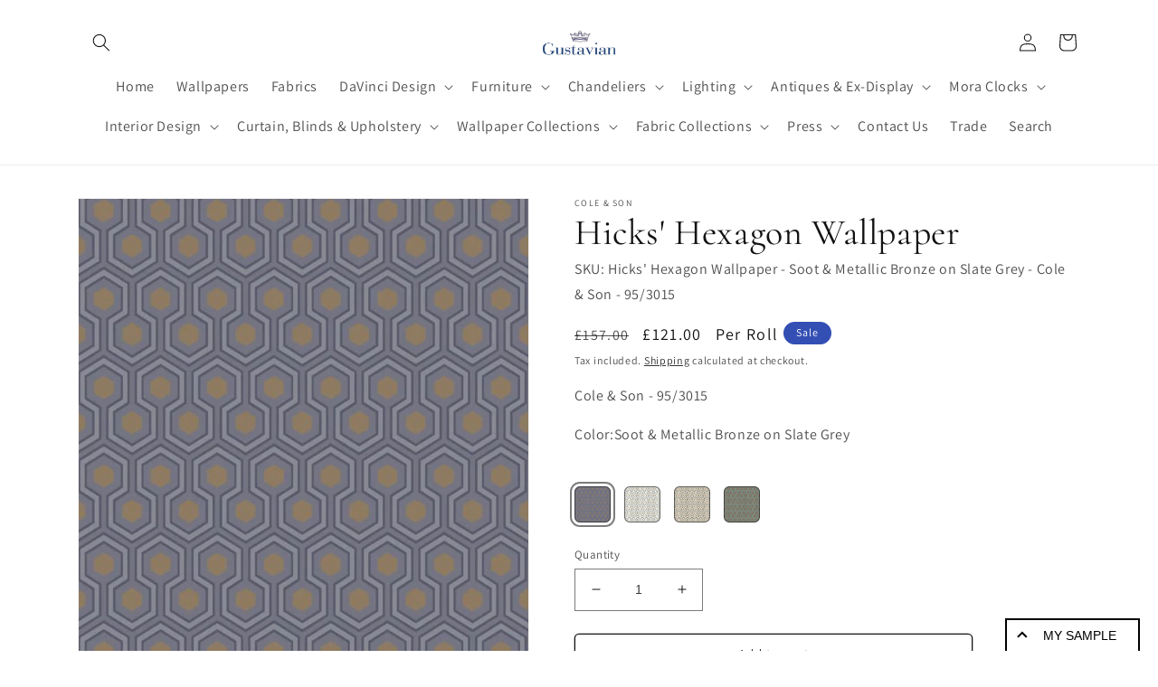

--- FILE ---
content_type: text/javascript; charset=utf-8
request_url: https://www.gustavian.com/products/hicks-hexagon-wallpaper-1.js
body_size: 1192
content:
{"id":15245835305335,"title":"Hicks' Hexagon Wallpaper","handle":"hicks-hexagon-wallpaper-1","description":"\u003ch3 data-mce-fragment=\"1\"\u003e\u003cu data-mce-fragment=\"1\"\u003eProduct Information:\u003c\/u\u003e\u003c\/h3\u003e\n\u003ch3 data-mce-fragment=\"1\"\u003eHicks' Hexagon's sophisticated small-scale geometric repeat has become an instantly recognisable design classic. If you would like us to calculate how much of this wallpaper to order then please let us know the wall width and height and we will calculate the number of rolls.\u003c\/h3\u003e\n\u003ch3\u003eWidth: 53cm \/ 20.87\"\u003c\/h3\u003e\n\u003ch3\u003eLength: 10m \/ 11 yards\u003c\/h3\u003e\n\u003ch3\u003ePattern Repeat: 10cm \/ 3.94\"\u003c\/h3\u003e\n\u003ch3\u003eMatch: Straight\u003c\/h3\u003e","published_at":"2025-11-17T15:45:50+00:00","created_at":"2025-11-17T15:45:50+00:00","vendor":"Cole \u0026 Son","type":"Geometric","tags":["blue","geometric","gray","green","sand","wallpaper"],"price":12100,"price_min":12100,"price_max":12100,"available":true,"price_varies":false,"compare_at_price":15700,"compare_at_price_min":15700,"compare_at_price_max":15700,"compare_at_price_varies":false,"variants":[{"id":56196266066295,"title":"Blue","option1":"Blue","option2":null,"option3":null,"sku":"Hicks' Hexagon Wallpaper - Soot \u0026 Metallic Bronze on Slate Grey - Cole \u0026 Son - 95\/3015","requires_shipping":true,"taxable":true,"featured_image":{"id":81905739432311,"product_id":15245835305335,"position":1,"created_at":"2025-11-17T15:45:50+00:00","updated_at":"2025-11-17T15:45:53+00:00","alt":"Hicks' Hexagon Wallpaper - Soot \u0026 Metallic Bronze on Slate Grey - 95\/3015 - Cole \u0026 Son - Premier Wallcovering","width":650,"height":722,"src":"https:\/\/cdn.shopify.com\/s\/files\/1\/2267\/0897\/files\/hicks-hexagon-wallpaper-4128082.jpg?v=1763394353","variant_ids":[56196266066295]},"available":true,"name":"Hicks' Hexagon Wallpaper - Blue","public_title":"Blue","options":["Blue"],"price":12100,"weight":1000,"compare_at_price":15700,"inventory_management":"shopify","barcode":null,"featured_media":{"alt":"Hicks' Hexagon Wallpaper - Soot \u0026 Metallic Bronze on Slate Grey - 95\/3015 - Cole \u0026 Son - Premier Wallcovering","id":67515155448183,"position":1,"preview_image":{"aspect_ratio":0.9,"height":722,"width":650,"src":"https:\/\/cdn.shopify.com\/s\/files\/1\/2267\/0897\/files\/hicks-hexagon-wallpaper-4128082.jpg?v=1763394353"}},"requires_selling_plan":false,"selling_plan_allocations":[]},{"id":56196266099063,"title":"Sand","option1":"Sand","option2":null,"option3":null,"sku":"Hicks' Hexagon Wallpaper - Charcoal \u0026 Metallic Gilver on Stone - Cole \u0026 Son - 95\/3016","requires_shipping":true,"taxable":true,"featured_image":{"id":81905739530615,"product_id":15245835305335,"position":4,"created_at":"2025-11-17T15:45:50+00:00","updated_at":"2025-11-17T15:45:53+00:00","alt":"Hicks' Hexagon Wallpaper - Charcoal \u0026 Metallic Gilver on Stone - 95\/3016 - Cole \u0026 Son - Premier Wallcovering","width":650,"height":722,"src":"https:\/\/cdn.shopify.com\/s\/files\/1\/2267\/0897\/files\/hicks-hexagon-wallpaper-3537297.jpg?v=1763394353","variant_ids":[56196266099063]},"available":true,"name":"Hicks' Hexagon Wallpaper - Sand","public_title":"Sand","options":["Sand"],"price":12100,"weight":1000,"compare_at_price":15700,"inventory_management":"shopify","barcode":null,"featured_media":{"alt":"Hicks' Hexagon Wallpaper - Charcoal \u0026 Metallic Gilver on Stone - 95\/3016 - Cole \u0026 Son - Premier Wallcovering","id":67515155546487,"position":4,"preview_image":{"aspect_ratio":0.9,"height":722,"width":650,"src":"https:\/\/cdn.shopify.com\/s\/files\/1\/2267\/0897\/files\/hicks-hexagon-wallpaper-3537297.jpg?v=1763394353"}},"requires_selling_plan":false,"selling_plan_allocations":[]},{"id":56196266131831,"title":"Gray","option1":"Gray","option2":null,"option3":null,"sku":"Hicks' Hexagon Wallpaper - Soot \u0026 Metallic Bronze on Linen - Cole \u0026 Son - 95\/3017","requires_shipping":true,"taxable":true,"featured_image":{"id":81905739563383,"product_id":15245835305335,"position":5,"created_at":"2025-11-17T15:45:50+00:00","updated_at":"2025-11-17T15:45:53+00:00","alt":"Hicks' Hexagon Wallpaper - Soot \u0026 Metallic Bronze on Linen - 95\/3017 - Cole \u0026 Son - Premier Wallcovering","width":650,"height":722,"src":"https:\/\/cdn.shopify.com\/s\/files\/1\/2267\/0897\/files\/hicks-hexagon-wallpaper-1777021.jpg?v=1763394353","variant_ids":[56196266131831]},"available":true,"name":"Hicks' Hexagon Wallpaper - Gray","public_title":"Gray","options":["Gray"],"price":12100,"weight":1000,"compare_at_price":15700,"inventory_management":"shopify","barcode":null,"featured_media":{"alt":"Hicks' Hexagon Wallpaper - Soot \u0026 Metallic Bronze on Linen - 95\/3017 - Cole \u0026 Son - Premier Wallcovering","id":67515155579255,"position":5,"preview_image":{"aspect_ratio":0.9,"height":722,"width":650,"src":"https:\/\/cdn.shopify.com\/s\/files\/1\/2267\/0897\/files\/hicks-hexagon-wallpaper-1777021.jpg?v=1763394353"}},"requires_selling_plan":false,"selling_plan_allocations":[]},{"id":56196266164599,"title":"Green","option1":"Green","option2":null,"option3":null,"sku":"Hicks' Hexagon Wallpaper - Teal \u0026 Metallic Bronze on Soot - Cole \u0026 Son - 95\/3018","requires_shipping":true,"taxable":true,"featured_image":{"id":81905739596151,"product_id":15245835305335,"position":6,"created_at":"2025-11-17T15:45:50+00:00","updated_at":"2025-11-17T15:45:53+00:00","alt":"Hicks' Hexagon Wallpaper - Teal \u0026 Metallic Bronze on Soot - 95\/3018 - Cole \u0026 Son - Premier Wallcovering","width":650,"height":722,"src":"https:\/\/cdn.shopify.com\/s\/files\/1\/2267\/0897\/files\/hicks-hexagon-wallpaper-9532113.jpg?v=1763394353","variant_ids":[56196266164599]},"available":true,"name":"Hicks' Hexagon Wallpaper - Green","public_title":"Green","options":["Green"],"price":12100,"weight":1000,"compare_at_price":15700,"inventory_management":"shopify","barcode":null,"featured_media":{"alt":"Hicks' Hexagon Wallpaper - Teal \u0026 Metallic Bronze on Soot - 95\/3018 - Cole \u0026 Son - Premier Wallcovering","id":67515155612023,"position":6,"preview_image":{"aspect_ratio":0.9,"height":722,"width":650,"src":"https:\/\/cdn.shopify.com\/s\/files\/1\/2267\/0897\/files\/hicks-hexagon-wallpaper-9532113.jpg?v=1763394353"}},"requires_selling_plan":false,"selling_plan_allocations":[]}],"images":["\/\/cdn.shopify.com\/s\/files\/1\/2267\/0897\/files\/hicks-hexagon-wallpaper-4128082.jpg?v=1763394353","\/\/cdn.shopify.com\/s\/files\/1\/2267\/0897\/files\/hicks-hexagon-wallpaper-6908439_8ccd1831-d863-4da1-8a5a-56492fcfa645.jpg?v=1763394353","\/\/cdn.shopify.com\/s\/files\/1\/2267\/0897\/files\/hicks-hexagon-wallpaper-5327284_67d74ef8-0dd3-49c6-bcb6-37f502d60df6.jpg?v=1763394353","\/\/cdn.shopify.com\/s\/files\/1\/2267\/0897\/files\/hicks-hexagon-wallpaper-3537297.jpg?v=1763394353","\/\/cdn.shopify.com\/s\/files\/1\/2267\/0897\/files\/hicks-hexagon-wallpaper-1777021.jpg?v=1763394353","\/\/cdn.shopify.com\/s\/files\/1\/2267\/0897\/files\/hicks-hexagon-wallpaper-9532113.jpg?v=1763394353"],"featured_image":"\/\/cdn.shopify.com\/s\/files\/1\/2267\/0897\/files\/hicks-hexagon-wallpaper-4128082.jpg?v=1763394353","options":[{"name":"Color","position":1,"values":["Blue","Sand","Gray","Green"]}],"url":"\/products\/hicks-hexagon-wallpaper-1","media":[{"alt":"Hicks' Hexagon Wallpaper - Soot \u0026 Metallic Bronze on Slate Grey - 95\/3015 - Cole \u0026 Son - Premier Wallcovering","id":67515155448183,"position":1,"preview_image":{"aspect_ratio":0.9,"height":722,"width":650,"src":"https:\/\/cdn.shopify.com\/s\/files\/1\/2267\/0897\/files\/hicks-hexagon-wallpaper-4128082.jpg?v=1763394353"},"aspect_ratio":0.9,"height":722,"media_type":"image","src":"https:\/\/cdn.shopify.com\/s\/files\/1\/2267\/0897\/files\/hicks-hexagon-wallpaper-4128082.jpg?v=1763394353","width":650},{"alt":"Hicks' Hexagon Wallpaper - Soot \u0026 Metallic Bronze on Slate Grey - 95\/3015 - Cole \u0026 Son - Premier Wallcovering","id":67515155480951,"position":2,"preview_image":{"aspect_ratio":0.9,"height":722,"width":650,"src":"https:\/\/cdn.shopify.com\/s\/files\/1\/2267\/0897\/files\/hicks-hexagon-wallpaper-6908439_8ccd1831-d863-4da1-8a5a-56492fcfa645.jpg?v=1763394353"},"aspect_ratio":0.9,"height":722,"media_type":"image","src":"https:\/\/cdn.shopify.com\/s\/files\/1\/2267\/0897\/files\/hicks-hexagon-wallpaper-6908439_8ccd1831-d863-4da1-8a5a-56492fcfa645.jpg?v=1763394353","width":650},{"alt":"Hicks' Hexagon Wallpaper - Soot \u0026 Metallic Bronze on Slate Grey - 95\/3015 - Cole \u0026 Son - Premier Wallcovering","id":67515155513719,"position":3,"preview_image":{"aspect_ratio":0.9,"height":722,"width":650,"src":"https:\/\/cdn.shopify.com\/s\/files\/1\/2267\/0897\/files\/hicks-hexagon-wallpaper-5327284_67d74ef8-0dd3-49c6-bcb6-37f502d60df6.jpg?v=1763394353"},"aspect_ratio":0.9,"height":722,"media_type":"image","src":"https:\/\/cdn.shopify.com\/s\/files\/1\/2267\/0897\/files\/hicks-hexagon-wallpaper-5327284_67d74ef8-0dd3-49c6-bcb6-37f502d60df6.jpg?v=1763394353","width":650},{"alt":"Hicks' Hexagon Wallpaper - Charcoal \u0026 Metallic Gilver on Stone - 95\/3016 - Cole \u0026 Son - Premier Wallcovering","id":67515155546487,"position":4,"preview_image":{"aspect_ratio":0.9,"height":722,"width":650,"src":"https:\/\/cdn.shopify.com\/s\/files\/1\/2267\/0897\/files\/hicks-hexagon-wallpaper-3537297.jpg?v=1763394353"},"aspect_ratio":0.9,"height":722,"media_type":"image","src":"https:\/\/cdn.shopify.com\/s\/files\/1\/2267\/0897\/files\/hicks-hexagon-wallpaper-3537297.jpg?v=1763394353","width":650},{"alt":"Hicks' Hexagon Wallpaper - Soot \u0026 Metallic Bronze on Linen - 95\/3017 - Cole \u0026 Son - Premier Wallcovering","id":67515155579255,"position":5,"preview_image":{"aspect_ratio":0.9,"height":722,"width":650,"src":"https:\/\/cdn.shopify.com\/s\/files\/1\/2267\/0897\/files\/hicks-hexagon-wallpaper-1777021.jpg?v=1763394353"},"aspect_ratio":0.9,"height":722,"media_type":"image","src":"https:\/\/cdn.shopify.com\/s\/files\/1\/2267\/0897\/files\/hicks-hexagon-wallpaper-1777021.jpg?v=1763394353","width":650},{"alt":"Hicks' Hexagon Wallpaper - Teal \u0026 Metallic Bronze on Soot - 95\/3018 - Cole \u0026 Son - Premier Wallcovering","id":67515155612023,"position":6,"preview_image":{"aspect_ratio":0.9,"height":722,"width":650,"src":"https:\/\/cdn.shopify.com\/s\/files\/1\/2267\/0897\/files\/hicks-hexagon-wallpaper-9532113.jpg?v=1763394353"},"aspect_ratio":0.9,"height":722,"media_type":"image","src":"https:\/\/cdn.shopify.com\/s\/files\/1\/2267\/0897\/files\/hicks-hexagon-wallpaper-9532113.jpg?v=1763394353","width":650}],"requires_selling_plan":false,"selling_plan_groups":[]}